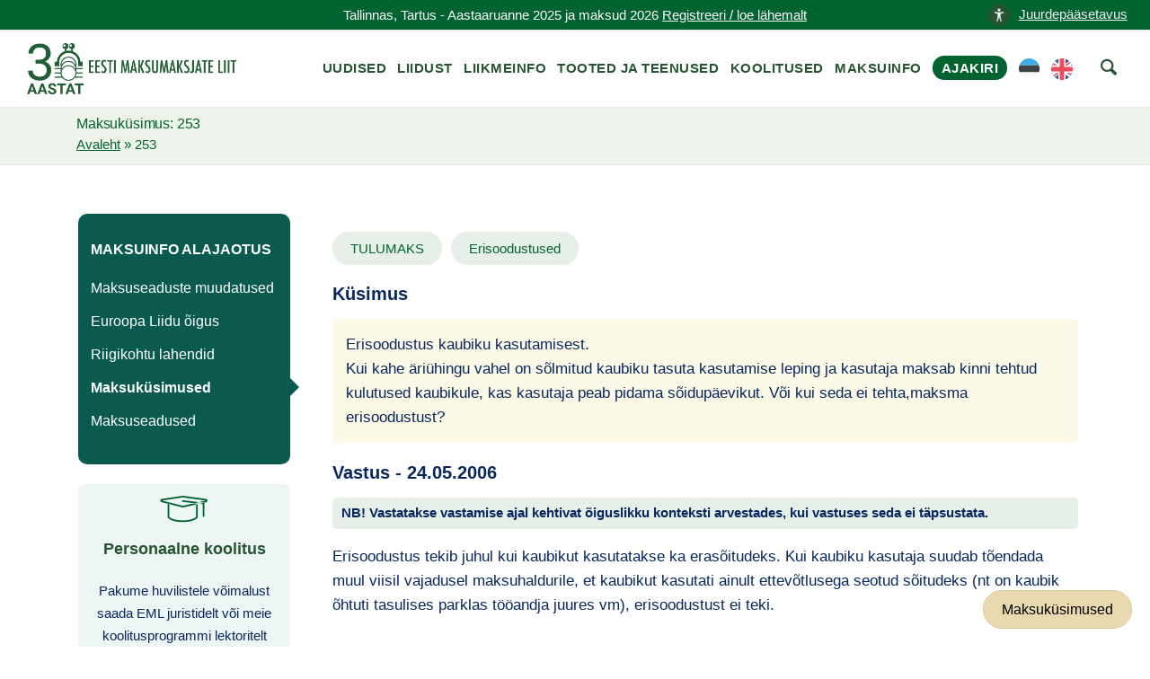

--- FILE ---
content_type: text/html; charset=UTF-8
request_url: https://maksumaksjad.ee/maksuinfo/maksukusimused/253/
body_size: 6538
content:
<!doctype html><html lang="et"><head><meta charset="utf-8"><meta http-equiv="x-ua-compatible" content="ie=edge"><meta name="viewport" content="width=device-width, initial-scale=1"><meta name='robots' content='index, follow, max-image-preview:large, max-snippet:-1, max-video-preview:-1' /> <script id="cookieyes" type="text/javascript" src="https://cdn-cookieyes.com/client_data/4ffc9915a7aab6c4a3d4757a/script.js"></script> <title>Maksuküsimused - Erisoodustus kaubiku kasutamisest. Kui kahe äriühingu vahel on sõlmitud kaubiku tasuta kasutamise leping ja kasutaja maksab kinni tehtud kulutused kaubikule, kas kasutaja peab pidama sõidupäevikut. Või kui seda ei tehta,maksma erisoodustust? - Maksumaksja Portaal</title><link rel="canonical" href="https://maksumaksjad.ee/maksuinfo/maksukusimused/253/" /><meta property="og:locale" content="et_EE" /><meta property="og:type" content="article" /><meta property="og:title" content="253" /><meta property="og:url" content="https://maksumaksjad.ee/maksuinfo/maksukusimused/253/" /><meta property="og:site_name" content="Maksumaksja Portaal" /><meta property="og:image" content="https://maksumaksjad.ee/wp-content/uploads/2020/05/avatar-eml.png" /><meta property="og:image:width" content="200" /><meta property="og:image:height" content="200" /><meta property="og:image:type" content="image/png" /><meta name="twitter:card" content="summary_large_image" /> <script type="application/ld+json" class="yoast-schema-graph">{"@context":"https://schema.org","@graph":[{"@type":"WebPage","@id":"https://maksumaksjad.ee/maksuinfo/maksukusimused/253/","url":"https://maksumaksjad.ee/maksuinfo/maksukusimused/253/","name":"Maksuküsimused - Erisoodustus kaubiku kasutamisest. Kui kahe äriühingu vahel on sõlmitud kaubiku tasuta kasutamise leping ja kasutaja maksab kinni tehtud kulutused kaubikule, kas kasutaja peab pidama sõidupäevikut. Või kui seda ei tehta,maksma erisoodustust? - Maksumaksja Portaal","isPartOf":{"@id":"https://maksumaksjad.ee/#website"},"datePublished":"2006-05-22T07:15:41+00:00","breadcrumb":{"@id":"https://maksumaksjad.ee/maksuinfo/maksukusimused/253/#breadcrumb"},"inLanguage":"et","potentialAction":[{"@type":"ReadAction","target":["https://maksumaksjad.ee/maksuinfo/maksukusimused/253/"]}]},{"@type":"BreadcrumbList","@id":"https://maksumaksjad.ee/maksuinfo/maksukusimused/253/#breadcrumb","itemListElement":[{"@type":"ListItem","position":1,"name":"Avaleht","item":"https://maksumaksjad.ee/"},{"@type":"ListItem","position":2,"name":"253"}]},{"@type":"WebSite","@id":"https://maksumaksjad.ee/#website","url":"https://maksumaksjad.ee/","name":"Maksumaksja Portaal","description":"Kindlus maksuasjades!","publisher":{"@id":"https://maksumaksjad.ee/#organization"},"potentialAction":[{"@type":"SearchAction","target":{"@type":"EntryPoint","urlTemplate":"https://maksumaksjad.ee/?s={search_term_string}"},"query-input":{"@type":"PropertyValueSpecification","valueRequired":true,"valueName":"search_term_string"}}],"inLanguage":"et"},{"@type":"Organization","@id":"https://maksumaksjad.ee/#organization","name":"Eesti Maksumaksjate Liit","url":"https://maksumaksjad.ee/","logo":{"@type":"ImageObject","inLanguage":"et","@id":"https://maksumaksjad.ee/#/schema/logo/image/","url":"https://maksumaksjad.ee/wp-content/uploads/2020/05/avatar-eml.png","contentUrl":"https://maksumaksjad.ee/wp-content/uploads/2020/05/avatar-eml.png","width":200,"height":200,"caption":"Eesti Maksumaksjate Liit"},"image":{"@id":"https://maksumaksjad.ee/#/schema/logo/image/"}}]}</script> <link rel='dns-prefetch' href='//www.googletagmanager.com' /><link rel="alternate" title="oEmbed (JSON)" type="application/json+oembed" href="https://maksumaksjad.ee/wp-json/oembed/1.0/embed?url=https%3A%2F%2Fmaksumaksjad.ee%2Fmaksuinfo%2Fmaksukusimused%2F253%2F&#038;lang=et" /><link rel="alternate" title="oEmbed (XML)" type="text/xml+oembed" href="https://maksumaksjad.ee/wp-json/oembed/1.0/embed?url=https%3A%2F%2Fmaksumaksjad.ee%2Fmaksuinfo%2Fmaksukusimused%2F253%2F&#038;format=xml&#038;lang=et" /><link data-optimized="2" rel="stylesheet" href="https://maksumaksjad.ee/wp-content/litespeed/css/7e846d94c62ff5cbe1680efb3297ee8d.css?ver=005f2" /> <script type="text/javascript" src="https://www.googletagmanager.com/gtag/js?id=G-02BVJN71WM" id="google_gtagjs-js" async></script> <script type="text/javascript" id="google_gtagjs-js-after">/*  */
window.dataLayer = window.dataLayer || [];function gtag(){dataLayer.push(arguments);}
gtag("set","linker",{"domains":["maksumaksjad.ee"]});
gtag("js", new Date());
gtag("set", "developer_id.dZTNiMT", true);
gtag("config", "G-02BVJN71WM", {"googlesitekit_post_type":"taxfaq"});
//# sourceURL=google_gtagjs-js-after
/*  */</script> <script type="text/javascript" src="https://maksumaksjad.ee/wp-includes/js/jquery/jquery.min.js?ver=3.7.1" id="jquery-core-js"></script> <script type="text/javascript" src="https://maksumaksjad.ee/wp-includes/js/jquery/jquery-migrate.min.js?ver=3.4.1" id="jquery-migrate-js"></script> <script type="text/javascript" src="https://maksumaksjad.ee/wp-content/plugins/advanced-custom-fields-pro/assets/inc/select2/4/select2.full.min.js?ver=4.0.13" id="select2-js"></script> <script type="text/javascript" src="https://maksumaksjad.ee/wp-includes/js/jquery/ui/core.min.js?ver=1.13.3" id="jquery-ui-core-js"></script> <script type="text/javascript" src="https://maksumaksjad.ee/wp-includes/js/jquery/ui/datepicker.min.js?ver=1.13.3" id="jquery-ui-datepicker-js"></script> <script type="text/javascript" id="jquery-ui-datepicker-js-after">/*  */
jQuery(function(jQuery){jQuery.datepicker.setDefaults({"closeText":"Sulge","currentText":"T\u00e4na","monthNames":["jaanuar","veebruar","m\u00e4rts","aprill","mai","juuni","juuli","august","september","oktoober","november","detsember"],"monthNamesShort":["jaan.","veebr.","m\u00e4rts","apr.","mai","juuni","juuli","aug.","sept.","okt.","nov.","dets."],"nextText":"J\u00e4rgmised","prevText":"Eelmine","dayNames":["P\u00fchap\u00e4ev","Esmasp\u00e4ev","Teisip\u00e4ev","Kolmap\u00e4ev","Neljap\u00e4ev","Reede","Laup\u00e4ev"],"dayNamesShort":["P","E","T","K","N","R","L"],"dayNamesMin":["P","E","T","K","N","R","L"],"dateFormat":"dd/mm/yy","firstDay":1,"isRTL":false});});
//# sourceURL=jquery-ui-datepicker-js-after
/*  */</script> <script type="text/javascript" src="https://maksumaksjad.ee/wp-content/plugins/advanced-custom-fields-pro/assets/inc/timepicker/jquery-ui-timepicker-addon.min.js?ver=1.6.1" id="acf-timepicker-js"></script> <script type="text/javascript" src="https://maksumaksjad.ee/wp-includes/js/jquery/ui/mouse.min.js?ver=1.13.3" id="jquery-ui-mouse-js"></script> <script type="text/javascript" src="https://maksumaksjad.ee/wp-includes/js/jquery/ui/draggable.min.js?ver=1.13.3" id="jquery-ui-draggable-js"></script> <script type="text/javascript" src="https://maksumaksjad.ee/wp-includes/js/jquery/ui/slider.min.js?ver=1.13.3" id="jquery-ui-slider-js"></script> <script type="text/javascript" src="https://maksumaksjad.ee/wp-includes/js/jquery/jquery.ui.touch-punch.js?ver=0.2.2" id="jquery-touch-punch-js"></script> <script type="text/javascript" src="https://maksumaksjad.ee/wp-admin/js/iris.min.js?ver=1.0.7" id="iris-js"></script> <script type="text/javascript" src="https://maksumaksjad.ee/wp-includes/js/dist/hooks.min.js?ver=dd5603f07f9220ed27f1" id="wp-hooks-js"></script> <script type="text/javascript" src="https://maksumaksjad.ee/wp-includes/js/dist/i18n.min.js?ver=c26c3dc7bed366793375" id="wp-i18n-js"></script> <script type="text/javascript" id="wp-i18n-js-after">/*  */
wp.i18n.setLocaleData( { 'text direction\u0004ltr': [ 'ltr' ] } );
//# sourceURL=wp-i18n-js-after
/*  */</script> <script type="text/javascript" id="wp-color-picker-js-translations">/*  */
( function( domain, translations ) {
	var localeData = translations.locale_data[ domain ] || translations.locale_data.messages;
	localeData[""].domain = domain;
	wp.i18n.setLocaleData( localeData, domain );
} )( "default", {"translation-revision-date":"2024-05-26 18:48:45+0000","generator":"GlotPress\/4.0.1","domain":"messages","locale_data":{"messages":{"":{"domain":"messages","plural-forms":"nplurals=2; plural=n != 1;","lang":"et_EE"},"Clear color":["Kustuta v\u00e4rv"],"Select default color":["Vali vaikimisi v\u00e4rvus"],"Color value":["V\u00e4rvikood"],"Select Color":["Vali v\u00e4rv"],"Clear":["T\u00fchjenda"],"Default":["Vaikimisi"]}},"comment":{"reference":"wp-admin\/js\/color-picker.js"}} );
//# sourceURL=wp-color-picker-js-translations
/*  */</script> <script type="text/javascript" src="https://maksumaksjad.ee/wp-admin/js/color-picker.min.js?ver=45ac12d95002db9791056df514c05910" id="wp-color-picker-js"></script> <script type="text/javascript" src="https://maksumaksjad.ee/wp-content/plugins/advanced-custom-fields-pro/assets/inc/color-picker-alpha/wp-color-picker-alpha.js?ver=3.0.0" id="acf-color-picker-alpha-js"></script> <link rel="https://api.w.org/" href="https://maksumaksjad.ee/wp-json/" /><link rel='shortlink' href='https://maksumaksjad.ee/?p=22841' /><meta name="generator" content="Site Kit by Google 1.170.0" /><div id="fb-root"></div> <script>(function(d, s, id) {
        var js, fjs = d.getElementsByTagName(s)[0];
        if (d.getElementById(id)) return;
        js = d.createElement(s); js.id = id;
        js.src = "https://connect.facebook.net/et_EE/sdk.js#xfbml=1&version=v3.0";
        fjs.parentNode.insertBefore(js, fjs);
      }(document, 'script', 'facebook-jssdk'));</script> <link rel="preconnect" href="https://challenges.cloudflare.com"> <script src="https://challenges.cloudflare.com/turnstile/v0/api.js" async defer></script> <link rel="icon" href="https://maksumaksjad.ee/wp-content/uploads/2019/09/cropped-eml-favicon-1-150x150.png" sizes="32x32" /><link rel="icon" href="https://maksumaksjad.ee/wp-content/uploads/2019/09/cropped-eml-favicon-1-300x300.png" sizes="192x192" /><link rel="apple-touch-icon" href="https://maksumaksjad.ee/wp-content/uploads/2019/09/cropped-eml-favicon-1-300x300.png" /><meta name="msapplication-TileImage" content="https://maksumaksjad.ee/wp-content/uploads/2019/09/cropped-eml-favicon-1-300x300.png" /></head><body class="wp-singular taxfaq-template-default single single-taxfaq postid-22841 wp-theme-eml 253 sidebar-primary">
<!--[if IE]><div class="alert alert-warning">
You are using an <strong>outdated</strong> browser. Please <a href="http://browsehappy.com/">upgrade your browser</a> to improve your experience.</div>
<![endif]-->
<a href="#" title="top of the page" id="start"></a><section class="border--bottom space--xxs s-notice"><div class="container"><div class="row">
<a href="#" class="link" aria-label="accessibility-info" data-notification-link="accessibility-notification-info" style="position: absolute;right: -3%;"><span><img alt="icon" src="https://maksumaksjad.ee/wp-content/uploads/2023/10/accessability.png" style="width: 24px;height: 24px;margin-right: 10px;">Juurdepääsetavus</span></a><div class="col-md-12 text-center">
<span class="block--xs"> Tallinnas, Tartus - Aastaaruanne 2025 ja maksud 2026                <a href="https://maksumaksjad.ee/koolitused/">Registreeri / loe lähemalt</a>                </span></div></div></div></section><div class="nav-container "><div class="bar bar--sm visible-xs visible-sm"><div class="container"><div class="row"><div class="col-lg-3 col-md-3 col-sm-6 col-6">
<a href="https://maksumaksjad.ee/">
<img class="logo logo-dark" alt="logo" src="https://maksumaksjad.ee/wp-content/themes/eml/assets/img/eml-logo-30.png">
</a></div><div class="col-lg-9 col-md-9 col-sm-6 col-6 text-right">
<a href="#" title="menu" alt="menu-toggle" class="hamburger-toggle" data-toggle-class="#menu1;hidden-xs hidden-sm">
<i class="icon icon--sm stack-interface stack-menu"></i>
</a></div></div></div></div><nav id="menu1" class="bar bar--sm bar-1 hidden-xs hidden-sm"><div class="container"><div class="row"><div class="col-lg-3 col-md-2 hidden-xs hidden-sm d-flex align-items-center"><div class="bar__module">
<a href="https://maksumaksjad.ee/">
<img class="logo logo-dark" alt="logo" src="https://maksumaksjad.ee/wp-content/themes/eml/assets/img/eml-logo-30.png" style="top:0px;">
<img class="logo logo-light" alt="logo" src="https://maksumaksjad.ee/wp-content/themes/eml/assets/img/eml-logo-30.png">
</a></div></div><div class="col-lg-9 col-md-12 text-right text-left-xs text-left-sm"><div class="bar__module"><div class="menu-peamenuu-container"><ul id="menu-peamenuu" class="menu-horizontal text-left"><li id="menu-item-22" class="menu-item menu-item-type-post_type menu-item-object-page menu-item-22 "><a href="https://maksumaksjad.ee/maksu-uudised/">Uudised</a></li><li id="menu-item-23" class="menu-item menu-item-type-post_type menu-item-object-page menu-item-23 "><a href="https://maksumaksjad.ee/liidust/">Liidust</a></li><li id="menu-item-24" class="menu-item menu-item-type-post_type menu-item-object-page menu-item-24 "><a href="https://maksumaksjad.ee/liikmeinfo/">Liikmeinfo</a></li><li id="menu-item-25" class="menu-item menu-item-type-post_type menu-item-object-page menu-item-25 "><a href="https://maksumaksjad.ee/tooted-ja-teenused/">Tooted ja teenused</a></li><li id="menu-item-100" class="menu-item menu-item-type-post_type menu-item-object-page menu-item-100 "><a href="https://maksumaksjad.ee/koolitused/">Koolitused</a></li><li id="menu-item-1306" class="menu-item menu-item-type-post_type menu-item-object-page menu-item-1306 "><a href="https://maksumaksjad.ee/maksuinfo/">Maksuinfo</a></li><li id="menu-item-55171" class="magazine menu-item menu-item-type-post_type menu-item-object-page menu-item-55171 "><a href="https://maksumaksjad.ee/ajakiri/">Ajakiri</a></li><li id="menu-item-61200-et" class="lang-item lang-item-255 lang-item-et current-lang no-translation lang-item-first menu-item menu-item-type-custom menu-item-object-custom menu-item-home menu-item-61200-et "><a href="https://maksumaksjad.ee/" hreflang="et" lang="et"><img src="/wp-content/polylang/et.svg" alt="EST" /></a></li><li id="menu-item-61200-en" class="lang-item lang-item-258 lang-item-en no-translation menu-item menu-item-type-custom menu-item-object-custom menu-item-61200-en "><a href="https://maksumaksjad.ee/en/" hreflang="en-US" lang="en-US"><img src="/wp-content/polylang/en_US.svg" alt="ENG" /></a></li><li></li><li><a href="#" aria-label="otsing" class="searchicon" data-notification-link="search-box"><i class="stack-search"></i><span>Kasuta otsingut</span></a></li></ul></div></div></div></div></div></nav><div class="notification pos-top pos-right search-box bg--white border--bottom" data-animation="from-top" data-notification-link="search-box"><form role="search" method="get" class="search-form" action="https://maksumaksjad.ee/"><div class="row justify-content-center"><div class="col-lg-6 col-md-8">
<input type="search" name="s" id="search" value="" placeholder="Otsi veebilehelt märksõna järgi...">
<input type='hidden' name='pt' value='uudised'></div></div></form><div class="notification-close-cross notification-close"></div></div></div><div class="main-container"><section class="title-content space--xs"><div class="container"><div class="row"><div class="col-md-12"><h1 class="title">Maksuküsimus: 253</h1><div id="breadcrumbs"><span><span><a href="https://maksumaksjad.ee/">Avaleht</a></span> » <span class="breadcrumb_last" aria-current="page">253</span></span></div></div></div></div></section><section class="bg--secondary space--xs faq-page"><div class="container"><div class="row"><div class="col-lg-3">
<a href="#" class="filter-toggle hidden-lg hidden-md" data-toggle-class="#filter;hidden-sm hidden-xs"><div class="show-filter"><i class="stack-publish"></i>Kuva alajaotust</div>
</a><div id="filter" class="sidebar boxed boxed--lg bg--secondary hidden-sm hidden-xs"><div class="sidebar__widget"><h5>Maksuinfo alajaotus</h5><ul><li  ><a href="https://maksumaksjad.ee/maksuinfo/maksuseaduste-muudatused/">Maksuseaduste muudatused</a></li><li  ><a href="https://maksumaksjad.ee/maksuinfo/euroopa-liidu-oigus/">Euroopa Liidu õigus</a></li><li  ><a href="https://maksumaksjad.ee/maksuinfo/riigikohtu-lahendid-maksuasjades/">Riigikohtu lahendid</a></li><li class="active" ><a href="https://maksumaksjad.ee/maksuinfo/maksukusimused/">Maksuküsimused</a></li><li  ><a href="https://maksumaksjad.ee/maksuinfo/maksuseadused/">Maksuseadused</a></li></ul></div><div class="col-lg-12 col-md-12 services" style="padding: 0; border-radius: 8px; border: 1px solid #f4f6ff;"><div class="row"><div class="col-md-12"><div class="feature feature-3 boxed boxed--lg boxed--border text-center" style="background:transparent; box-shadow:none; padding-top: 0px;padding-bottom: 0px;padding-left:5px;padding-right:5px; margin-top:0px; margin-bottom:5px;">
<i class="icon icon--lg icon-Student-Hat" style="font-size:3.8em; line-height: 1em; margin-bottom:0px;"></i>
<a href="https://maksumaksjad.ee/tooted-ja-teenused/personaalne-koolitus/" style="text-decoration:none !important;"><h4 style="color: #265434;font-weight: 600;font-size: 18px; padding-bottom:0.58787878787879em;">Personaalne koolitus</h4></a><p style="width: 100%;margin-left:auto;margin-right:auto;margin-bottom:10px; padding:0 5px;">Pakume huvilistele võimalust saada EML juristidelt või meie koolitusprogrammi lektoritelt personaalset koolitust kliendi poolt soovitud ajal ja kohas.</p>
<a href="https://maksumaksjad.ee/tooted-ja-teenused/personaalne-koolitus/">Loe lähemalt</a></div></div></div></div></div></div><div class="wp-block col-md-12 col-lg-9"><ul class="taxfaq-cat-menu"><li><a href="https://maksumaksjad.ee/maksuinfo/maksukusimused/rubriik/tulumaks/">TULUMAKS</a></li><li><a href="https://maksumaksjad.ee/maksuinfo/maksukusimused/rubriik/erisoodustused/">Erisoodustused</a></li></ul><div class="question-container"><h4 class="answer-h">Küsimus</h4><div class="question"><p>Erisoodustus kaubiku kasutamisest.<br />
Kui kahe äriühingu vahel on sõlmitud kaubiku tasuta kasutamise leping ja kasutaja maksab kinni tehtud kulutused kaubikule, kas kasutaja peab pidama sõidupäevikut. Või kui seda ei tehta,maksma erisoodustust?</p></div></div><div><h4 class="answer-h">Vastus - 24.05.2006</h4>
<span class="answerinfo">NB! Vastatakse vastamise ajal kehtivat õiguslikku konteksti arvestades, kui vastuses seda ei täpsustata.</span><p>Erisoodustus tekib juhul kui kaubikut kasutatakse ka erasõitudeks. Kui kaubiku kasutaja suudab tõendada muul viisil vajadusel maksuhaldurile, et kaubikut kasutati ainult ettevõtlusega seotud sõitudeks (nt on kaubik õhtuti tasulises parklas tööandja juures vm), erisoodustust ei teki.</p></div></div></div></div></section><div class="ask-tax-question"><a href="https://maksumaksjad.ee/maksuinfo/maksukusimused/" title="Maksuküsimused">Maksuküsimused</a></div><footer class="text-center space--xs footer-5"><div class="container"><div class="row"><div class="notification accessibility-notification pos-right pos-bottom col-md-4 col-lg-3" data-animation="from-bottom" data-notification-link="accessibility-notification-info"><h3>Juurdepääsetavus</h3><h4>Teksti suurus</h4><p>
Kui soovid lehekülge suurendada või vähendada, hoia all klaviatuuri "Ctrl" klahvi (Mac OS-is "Cmd" klahvi) ning samal ajal vajuta "+" või "-" klahvi. Alternatiivina saad kasutada hiirt. Hoia all "Ctrl" klahvi ning kerimisrulli abil saad sisse ja välja suumida. Normaalsuurusesse naasmiseks vajuta samaaegselt "Ctrl" ja "0".</p></div><div class="col-md-12"><div><ul class="social-list list-inline list--hover"><li><a href="https://www.facebook.com/Eesti-Maksumaksjate-Liit-219504614860581" title="facebook" alt="facebook"><i class="socicon socicon-facebook icon icon--xs"></i></a></li></ul></div><div>
<a class="type--fine-print cky-banner-element" href="#">Küpsise seaded</a>
<a class="type--fine-print" href="https://maksumaksjad.ee/privaatsuspoliitika/">Privaatsuspoliitika</a>
<a class="type--fine-print" href="https://maksumaksjad.ee/liidust/">Kontakt</a>
<a class="type--fine-print" href="https://maksumaksjad.ee/wp-content/themes/eml/assets/img/eml-logo.png" download="eml-logo.png">Laadi alla EML logo</a>
<span class="type--fine-print block">&copy;
2006 - <span class="update-year">2025</span> Eesti Maksumaksjate Liit. Kõik õigused kaitstud.</span></div></div></div></div><div id="popup" style="display:none;"><div id="popup-content">
<img src="https://maksumaksjad.ee/wp-content/uploads/2023/01/mml_kommentaarid_275x195mm_1_info-scaled.jpg" alt="mml_kommentaarid_275x195mm_1_info.jpg"></div></div></footer></div> <script type="speculationrules">{"prefetch":[{"source":"document","where":{"and":[{"href_matches":"/*"},{"not":{"href_matches":["/wp-*.php","/wp-admin/*","/wp-content/uploads/*","/wp-content/*","/wp-content/plugins/*","/wp-content/themes/eml/*","/*\\?(.+)"]}},{"not":{"selector_matches":"a[rel~=\"nofollow\"]"}},{"not":{"selector_matches":".no-prefetch, .no-prefetch a"}}]},"eagerness":"conservative"}]}</script> <script type="text/javascript" id="pll_cookie_script-js-after">/*  */
(function() {
				var expirationDate = new Date();
				expirationDate.setTime( expirationDate.getTime() + 31536000 * 1000 );
				document.cookie = "pll_language=et; expires=" + expirationDate.toUTCString() + "; path=/; secure; SameSite=Lax";
			}());

//# sourceURL=pll_cookie_script-js-after
/*  */</script> <script type="text/javascript" src="https://maksumaksjad.ee/wp-content/themes/eml/assets/js/smooth-scroll.min.js" id="eml/smooth-scroll-js"></script> <script type="text/javascript" src="https://maksumaksjad.ee/wp-content/themes/eml/assets/js/scripts.min.js" id="eml/main-js"></script> <script>jQuery(document).ready(function($) {
        $(document).on("click", function(e) {
            if (!$(".accessibility-notification.notification--reveal").is(e.target) && $(".accessibility-notification.notification--reveal").has(e.target).length === 0) {
                $(".accessibility-notification.notification--reveal").addClass("notification--dismissed");
            }
        });
    });</script> </body></html>